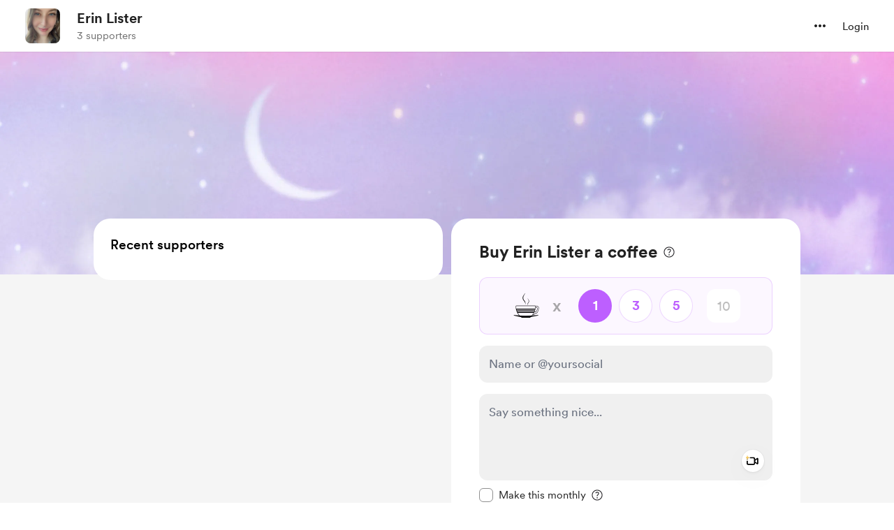

--- FILE ---
content_type: application/javascript
request_url: https://cdn.buymeacoffee.com/static/prod/11.3.9/build/assets/PageLoader-b90cdec9.js
body_size: -319
content:
import{C as a}from"./CircularLoader-b7b3f323.js";import{o as s,c as l,e as r,n as o}from"./app-faee6f7e.js";const i={__name:"PageLoader",props:{extraClass:{default:""},sizeClass:{default:"w-8 h-8"},loaderColor:{default:"tw-grey-circle-loader"}},setup(e){return(t,c)=>(s(),l("div",{class:o([e.extraClass,"h-100 flex justify-center pt-10 xs:h-100"])},[r(a,{sizeClass:e.sizeClass,loaderClass:e.loaderColor},null,8,["sizeClass","loaderClass"])],2))}};export{i as _};


--- FILE ---
content_type: application/javascript
request_url: https://cdn.buymeacoffee.com/static/prod/11.3.9/build/assets/Instagram-8097a475.js
body_size: 1114
content:
import{o as i,c as p,a as o,s}from"./app-faee6f7e.js";const l=["aria-label","width","height"],C=["fill"],n=["fill"],a=["fill"],r=["id"],f=s('<stop stop-color="#FFD521"></stop><stop offset="0.05" stop-color="#FFD521"></stop><stop offset="0.501119" stop-color="#F50000"></stop><stop offset="0.95" stop-color="#B900B4"></stop><stop offset="0.950079" stop-color="#B900B4"></stop><stop offset="1" stop-color="#B900B4"></stop>',6),c=[f],d=["id"],_=s('<stop stop-color="#FFD521"></stop><stop offset="0.05" stop-color="#FFD521"></stop><stop offset="0.501119" stop-color="#F50000"></stop><stop offset="0.95" stop-color="#B900B4"></stop><stop offset="0.950079" stop-color="#B900B4"></stop><stop offset="1" stop-color="#B900B4"></stop>',6),h=[_],B=["id"],u=s('<stop stop-color="#FFD521"></stop><stop offset="0.05" stop-color="#FFD521"></stop><stop offset="0.501119" stop-color="#F50000"></stop><stop offset="0.95" stop-color="#B900B4"></stop><stop offset="0.950079" stop-color="#B900B4"></stop><stop offset="1" stop-color="#B900B4"></stop>',6),x=[u],w={__name:"Instagram",props:{width:{default:"24"},height:{default:"24"},prefix:{default:"1"}},setup(t){return(e,F)=>(i(),p("svg",{"aria-label":e.$t("lang.a11y.svg.instagram"),width:t.width,height:t.height,viewBox:"0 0 24 24",fill:"none",xmlns:"http://www.w3.org/2000/svg"},[o("path",{d:"M19.8448 5.59447C19.8448 4.79685 19.1983 4.1528 18.4036 4.1528C17.6089 4.1528 16.9619 4.79685 16.9619 5.59447C16.9619 6.38916 17.6089 7.0332 18.4036 7.0332C19.1983 7.0332 19.8448 6.38916 19.8448 5.59447Z",fill:"url(#paint0_linear_137_560"+t.prefix+")"},null,8,C),o("path",{d:"M21.7665 16.8484C21.7132 18.0185 21.5175 18.6542 21.355 19.0765C21.1367 19.6363 20.8764 20.0366 20.4542 20.4565C20.0366 20.8764 19.6363 21.1361 19.0765 21.352C18.6543 21.5169 18.0161 21.7132 16.8461 21.7689C15.5811 21.8247 15.2063 21.8365 11.9985 21.8365C8.7937 21.8365 8.4159 21.8247 7.15093 21.7689C5.98088 21.7132 5.34573 21.5169 4.92345 21.352C4.36066 21.1361 3.96334 20.8764 3.54346 20.4565C3.12061 20.0366 2.86027 19.6363 2.645 19.0765C2.48247 18.6542 2.28383 18.0185 2.23339 16.8484C2.17175 15.5834 2.16045 15.2027 2.16045 12.0015C2.16045 8.79367 2.17175 8.41587 2.23339 7.1509C2.28383 5.98085 2.48247 5.3457 2.645 4.91986C2.86027 4.36064 3.12061 3.96269 3.54346 3.54281C3.96334 3.12356 4.36066 2.86318 4.92345 2.64497C5.34573 2.47951 5.98088 2.28616 7.15093 2.23043C8.4159 2.17465 8.7937 2.16042 11.9985 2.16042C15.2063 2.16042 15.5811 2.17465 16.8461 2.23043C18.0161 2.28616 18.6543 2.47951 19.0765 2.64497C19.6363 2.86318 20.0366 3.12356 20.4542 3.54281C20.8764 3.96269 21.1367 4.36064 21.355 4.91986C21.5175 5.3457 21.7132 5.98085 21.7665 7.1509C21.8253 8.41587 21.8395 8.79367 21.8395 12.0015C21.8395 15.2027 21.8253 15.5834 21.7665 16.8484ZM23.927 7.05247C23.8683 5.77385 23.6667 4.90029 23.3672 4.13944C23.0624 3.35008 22.6538 2.68113 21.9848 2.01217C21.3188 1.3462 20.6499 0.937574 19.8605 0.629204C19.0967 0.332666 18.2261 0.128643 16.9469 0.0729103C15.6677 0.011219 15.2591 -3.43323e-05 11.9985 -3.43323e-05C8.7409 -3.43323e-05 8.32934 0.011219 7.05014 0.0729103C5.77388 0.128643 4.90388 0.332666 4.13649 0.629204C3.35011 0.937574 2.68116 1.3462 2.01518 2.01217C1.34623 2.68113 0.937605 3.35008 0.629814 4.13944C0.333277 4.90029 0.131656 5.77385 0.0699646 7.05247C0.0142331 8.33167 0 8.74088 0 12.0015C0 15.2591 0.0142331 15.6676 0.0699646 16.9468C0.131656 18.2231 0.333277 19.096 0.629814 19.8605C0.937605 20.6469 1.34623 21.3188 2.01518 21.9848C2.68116 22.6508 3.35011 23.0624 4.13649 23.3702C4.90388 23.6666 5.77388 23.8683 7.05014 23.927C8.32934 23.9857 8.7409 24 11.9985 24C15.2591 24 15.6677 23.9857 16.9469 23.927C18.2261 23.8683 19.0967 23.6666 19.8605 23.3702C20.6499 23.0624 21.3188 22.6508 21.9848 21.9848C22.6538 21.3188 23.0624 20.6469 23.3672 19.8605C23.6667 19.096 23.8683 18.2231 23.927 16.9468C23.9857 15.6676 24 15.2591 24 12.0015C24 8.74088 23.9857 8.33167 23.927 7.05247Z",fill:"url(#paint1_linear_137_560"+t.prefix+")"},null,8,n),o("path",{d:"M11.9978 15.9987C9.78993 15.9987 7.99834 14.21 7.99834 12.0021C7.99834 9.79065 9.78993 7.99968 11.9978 7.99968C14.2064 7.99968 16.0003 9.79065 16.0003 12.0021C16.0003 14.21 14.2064 15.9987 11.9978 15.9987ZM11.9978 5.83625C8.59435 5.83625 5.83789 8.59863 5.83789 12.0021C5.83789 15.4027 8.59435 18.1621 11.9978 18.1621C15.4013 18.1621 18.1608 15.4027 18.1608 12.0021C18.1608 8.59863 15.4013 5.83625 11.9978 5.83625Z",fill:"url(#paint2_linear_137_560"+t.prefix+")"},null,8,a),o("defs",null,[o("linearGradient",{id:"paint0_linear_137_560"+t.prefix,x1:"0.214801",y1:"23.7514",x2:"21.9992",y2:"1.96673",gradientUnits:"userSpaceOnUse"},c,8,r),o("linearGradient",{id:"paint1_linear_137_560"+t.prefix,x1:"0.216477",y1:"23.7817",x2:"22.0189",y2:"1.97928",gradientUnits:"userSpaceOnUse"},h,8,d),o("linearGradient",{id:"paint2_linear_137_560"+t.prefix,x1:"0.22147",y1:"23.783",x2:"22.0186",y2:"1.98579",gradientUnits:"userSpaceOnUse"},x,8,B)])],8,l))}};export{w as _};
